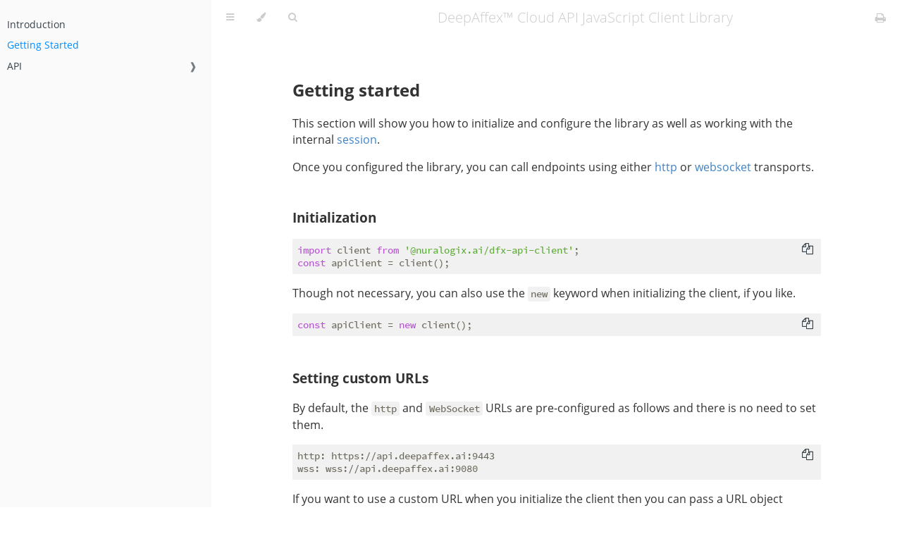

--- FILE ---
content_type: text/html
request_url: https://docs.deepaffex.ai/jsapiclient/GettingStarted/index.html
body_size: 36815
content:
<!DOCTYPE HTML>
<html lang="en" class="sidebar-visible no-js light">
    <head>
        <!-- Book generated using mdBook -->
        <meta charset="UTF-8">
        <title>Getting Started - DeepAffex™ Cloud API JavaScript Client Library</title>
        
        


        <!-- Custom HTML head -->
        


        <meta content="text/html; charset=utf-8" http-equiv="Content-Type">
        <meta name="description" content="">
        <meta name="viewport" content="width=device-width, initial-scale=1">
        <meta name="theme-color" content="#ffffff" />

        
        <link rel="icon" href="../favicon.svg">
        
        
        <link rel="shortcut icon" href="../favicon.png">
        
        <link rel="stylesheet" href="../css/variables.css">
        <link rel="stylesheet" href="../css/general.css">
        <link rel="stylesheet" href="../css/chrome.css">
        <link rel="stylesheet" href="../css/print.css" media="print">

        <!-- Fonts -->
        <link rel="stylesheet" href="../FontAwesome/css/font-awesome.css">
        
        <link rel="stylesheet" href="../fonts/fonts.css">
        

        <!-- Highlight.js Stylesheets -->
        <link rel="stylesheet" href="../highlight.css">
        <link rel="stylesheet" href="../tomorrow-night.css">
        <link rel="stylesheet" href="../ayu-highlight.css">

        <!-- Custom theme stylesheets -->
        

        
    </head>
    <body>
        <!-- Provide site root to javascript -->
        <script type="text/javascript">
            var path_to_root = "../";
            var default_theme = window.matchMedia("(prefers-color-scheme: dark)").matches ? "navy" : "light";
        </script>

        <!-- Work around some values being stored in localStorage wrapped in quotes -->
        <script type="text/javascript">
            try {
                var theme = localStorage.getItem('mdbook-theme');
                var sidebar = localStorage.getItem('mdbook-sidebar');

                if (theme.startsWith('"') && theme.endsWith('"')) {
                    localStorage.setItem('mdbook-theme', theme.slice(1, theme.length - 1));
                }

                if (sidebar.startsWith('"') && sidebar.endsWith('"')) {
                    localStorage.setItem('mdbook-sidebar', sidebar.slice(1, sidebar.length - 1));
                }
            } catch (e) { }
        </script>

        <!-- Set the theme before any content is loaded, prevents flash -->
        <script type="text/javascript">
            var theme;
            try { theme = localStorage.getItem('mdbook-theme'); } catch(e) { }
            if (theme === null || theme === undefined) { theme = default_theme; }
            var html = document.querySelector('html');
            html.classList.remove('no-js')
            html.classList.remove('light')
            html.classList.add(theme);
            html.classList.add('js');
        </script>

        <!-- Hide / unhide sidebar before it is displayed -->
        <script type="text/javascript">
            var html = document.querySelector('html');
            var sidebar = 'hidden';
            if (document.body.clientWidth >= 1080) {
                try { sidebar = localStorage.getItem('mdbook-sidebar'); } catch(e) { }
                sidebar = sidebar || 'visible';
            }
            html.classList.remove('sidebar-visible');
            html.classList.add("sidebar-" + sidebar);
        </script>

        <nav id="sidebar" class="sidebar" aria-label="Table of contents">
            <div class="sidebar-scrollbox">
                <ol class="chapter"><li class="chapter-item "><a href="../index.html">Introduction</a></li><li class="chapter-item expanded "><a href="../GettingStarted/index.html" class="active">Getting Started</a></li><li class="chapter-item "><a href="../API/index.html">API</a><a class="toggle"><div>❱</div></a></li><li><ol class="section"><li class="chapter-item "><a href="../API/http/index.html">HTTP</a><a class="toggle"><div>❱</div></a></li><li><ol class="section"><li class="chapter-item "><a href="../API/http/general/index.html">General</a><a class="toggle"><div>❱</div></a></li><li><ol class="section"><li class="chapter-item "><a href="../API/http/general/interfaces.html">Interfaces</a><a class="toggle"><div>❱</div></a></li><li><ol class="section"><li class="chapter-item "><a href="../API/http/general/interfaces/GeneralListAcceptedMIMETypes200Response.html">GeneralListAcceptedMIMETypes200Response</a></li><li class="chapter-item "><a href="../API/http/general/interfaces/GeneralListAvailableRoles200Response.html">GeneralListAvailableRoles200Response</a></li><li class="chapter-item "><a href="../API/http/general/interfaces/GeneralListAvailableStatuses200Response.html">GeneralListAvailableStatuses200Response</a></li><li class="chapter-item "><a href="../API/http/general/interfaces/GeneralMIMEType.html">GeneralMIMEType</a></li><li class="chapter-item "><a href="../API/http/general/interfaces/GeneralRegions.html">GeneralRegions</a></li><li class="chapter-item "><a href="../API/http/general/interfaces/GeneralRegions200Response.html">GeneralRegions200Response</a></li><li class="chapter-item "><a href="../API/http/general/interfaces/GeneralRoles.html">GeneralRoles</a></li><li class="chapter-item "><a href="../API/http/general/interfaces/GeneralServerStatus.html">GeneralServerStatus</a></li><li class="chapter-item "><a href="../API/http/general/interfaces/GeneralServerStatus200Response.html">GeneralServerStatus200Response</a></li><li class="chapter-item "><a href="../API/http/general/interfaces/GeneralStatus.html">GeneralStatus</a></li><li class="chapter-item "><a href="../API/http/general/interfaces/GeneralVerifyToken.html">GeneralVerifyToken</a></li><li class="chapter-item "><a href="../API/http/general/interfaces/GeneralVerifyToken200Response.html">GeneralVerifyToken200Response</a></li></ol></li></ol></li><li class="chapter-item "><a href="../API/http/users/index.html">Users</a><a class="toggle"><div>❱</div></a></li><li><ol class="section"><li class="chapter-item "><a href="../API/http/users/interfaces.html">Interfaces</a><a class="toggle"><div>❱</div></a></li><li><ol class="section"><li class="chapter-item "><a href="../API/http/users/interfaces/UserAccountInfo200Response.html">UserAccountInfo200Response</a></li><li class="chapter-item "><a href="../API/http/users/interfaces/UserAccountInformation.html">UserAccountInformation</a></li><li class="chapter-item "><a href="../API/http/users/interfaces/UserAccountVerificationCode.html">UserAccountVerificationCode</a></li><li class="chapter-item "><a href="../API/http/users/interfaces/UserAccountVerificationCode200Response.html">UserAccountVerificationCode200Response</a></li><li class="chapter-item "><a href="../API/http/users/interfaces/UserAuthenticated.html">UserAuthenticated</a></li><li class="chapter-item "><a href="../API/http/users/interfaces/UserChangePassword.html">UserChangePassword</a></li><li class="chapter-item "><a href="../API/http/users/interfaces/UserChangePassword200Response.html">UserChangePassword200Response</a></li><li class="chapter-item "><a href="../API/http/users/interfaces/UserChangePasswordRequest.html">UserChangePasswordRequest</a></li><li class="chapter-item "><a href="../API/http/users/interfaces/UserCreate200Response.html">UserCreate200Response</a></li><li class="chapter-item "><a href="../API/http/users/interfaces/UserCreated.html">UserCreated</a></li><li class="chapter-item "><a href="../API/http/users/interfaces/UserCreateRequest.html">UserCreateRequest</a></li><li class="chapter-item "><a href="../API/http/users/interfaces/UserCreateTwoFactorAuthSecret200Response.html">UserCreateTwoFactorAuthSecret200Response</a></li><li class="chapter-item "><a href="../API/http/users/interfaces/UserCreateTwoFactorAuthSecretRequest.html">UserCreateTwoFactorAuthSecretRequest</a></li><li class="chapter-item "><a href="../API/http/users/interfaces/UserDelete200Response.html">UserDelete200Response</a></li><li class="chapter-item "><a href="../API/http/users/interfaces/UserDisableTwoFactorAuthForLoggedInUser.html">UserDisableTwoFactorAuthForLoggedInUser</a></li><li class="chapter-item "><a href="../API/http/users/interfaces/UserDisableTwoFactorAuthForLoggedInUser200Response.html">UserDisableTwoFactorAuthForLoggedInUser200Response</a></li><li class="chapter-item "><a href="../API/http/users/interfaces/UserDisableTwoFactorAuthForSpecifiedUser.html">UserDisableTwoFactorAuthForSpecifiedUser</a></li><li class="chapter-item "><a href="../API/http/users/interfaces/UserDisableTwoFactorAuthForSpecifiedUser200Response.html">UserDisableTwoFactorAuthForSpecifiedUser200Response</a></li><li class="chapter-item "><a href="../API/http/users/interfaces/UserEnableTwoFactorAuthForLoggedInUser.html">UserEnableTwoFactorAuthForLoggedInUser</a></li><li class="chapter-item "><a href="../API/http/users/interfaces/UserEnableTwoFactorAuthForLoggedInUser200Response.html">UserEnableTwoFactorAuthForLoggedInUser200Response</a></li><li class="chapter-item "><a href="../API/http/users/interfaces/UserLogin200Response.html">UserLogin200Response</a></li><li class="chapter-item "><a href="../API/http/users/interfaces/UserLoginRequest.html">UserLoginRequest</a></li><li class="chapter-item "><a href="../API/http/users/interfaces/UserLoginWithPhoneCode.html">UserLoginWithPhoneCode</a></li><li class="chapter-item "><a href="../API/http/users/interfaces/UserLoginWithPhoneCode200Response.html">UserLoginWithPhoneCode200Response</a></li><li class="chapter-item "><a href="../API/http/users/interfaces/UserLoginWithPhoneCodeRequest.html">UserLoginWithPhoneCodeRequest</a></li><li class="chapter-item "><a href="../API/http/users/interfaces/UserLogout.html">UserLogout</a></li><li class="chapter-item "><a href="../API/http/users/interfaces/UserLogout200Response.html">UserLogout200Response</a></li><li class="chapter-item "><a href="../API/http/users/interfaces/UserRemove200Response.html">UserRemove200Response</a></li><li class="chapter-item "><a href="../API/http/users/interfaces/UserRetrieveRole200Response.html">UserRetrieveRole200Response</a></li><li class="chapter-item "><a href="../API/http/users/interfaces/UserRole.html">UserRole</a></li><li class="chapter-item "><a href="../API/http/users/interfaces/UserTwoFactorAuthForLoggedInUserRequest.html">UserTwoFactorAuthForLoggedInUserRequest</a></li><li class="chapter-item "><a href="../API/http/users/interfaces/UserUpdate200Response.html">UserUpdate200Response</a></li><li class="chapter-item "><a href="../API/http/users/interfaces/UserUpdateRequest.html">UserUpdateRequest</a></li><li class="chapter-item "><a href="../API/http/users/interfaces/UserVerify.html">UserVerify</a></li><li class="chapter-item "><a href="../API/http/users/interfaces/UserVerify200Response.html">UserVerify200Response</a></li><li class="chapter-item "><a href="../API/http/users/interfaces/UserVerifyRequest.html">UserVerifyRequest</a></li></ol></li></ol></li><li class="chapter-item "><a href="../API/http/profiles/index.html">Profiles</a><a class="toggle"><div>❱</div></a></li><li><ol class="section"><li class="chapter-item "><a href="../API/http/profiles/interfaces.html">Interfaces</a><a class="toggle"><div>❱</div></a></li><li><ol class="section"><li class="chapter-item "><a href="../API/http/profiles/interfaces/ProfileCreate200Response.html">ProfileCreate200Response</a></li><li class="chapter-item "><a href="../API/http/profiles/interfaces/ProfileCreated.html">ProfileCreated</a></li><li class="chapter-item "><a href="../API/http/profiles/interfaces/ProfileCreateRequest.html">ProfileCreateRequest</a></li><li class="chapter-item "><a href="../API/http/profiles/interfaces/ProfileList.html">ProfileList</a></li><li class="chapter-item "><a href="../API/http/profiles/interfaces/ProfileList200Response.html">ProfileList200Response</a></li><li class="chapter-item "><a href="../API/http/profiles/interfaces/ProfileListByUser200Response.html">ProfileListByUser200Response</a></li><li class="chapter-item "><a href="../API/http/profiles/interfaces/ProfileListByUserRequest.html">ProfileListByUserRequest</a></li><li class="chapter-item "><a href="../API/http/profiles/interfaces/ProfileListRequest.html">ProfileListRequest</a></li><li class="chapter-item "><a href="../API/http/profiles/interfaces/ProfileRemove200Response.html">ProfileRemove200Response</a></li><li class="chapter-item "><a href="../API/http/profiles/interfaces/ProfileRetrieve.html">ProfileRetrieve</a></li><li class="chapter-item "><a href="../API/http/profiles/interfaces/ProfileRetrieve200Response.html">ProfileRetrieve200Response</a></li><li class="chapter-item "><a href="../API/http/profiles/interfaces/ProfileUpdate200Response.html">ProfileUpdate200Response</a></li><li class="chapter-item "><a href="../API/http/profiles/interfaces/ProfileUpdateRequest.html">ProfileUpdateRequest</a></li></ol></li></ol></li><li class="chapter-item "><a href="../API/http/measurements/index.html">Measurements</a><a class="toggle"><div>❱</div></a></li><li><ol class="section"><li class="chapter-item "><a href="../API/http/measurements/interfaces.html">Interfaces</a><a class="toggle"><div>❱</div></a></li><li><ol class="section"><li class="chapter-item "><a href="../API/http/measurements/interfaces/MeasurementAddData.html">MeasurementAddData</a></li><li class="chapter-item "><a href="../API/http/measurements/interfaces/MeasurementAddData200Response.html">MeasurementAddData200Response</a></li><li class="chapter-item "><a href="../API/http/measurements/interfaces/MeasurementAddDataRequest.html">MeasurementAddDataRequest</a></li><li class="chapter-item "><a href="../API/http/measurements/interfaces/MeasurementCreated.html">MeasurementCreated</a></li><li class="chapter-item "><a href="../API/http/measurements/interfaces/MeasurementCreated200Response.html">MeasurementCreated200Response</a></li><li class="chapter-item "><a href="../API/http/measurements/interfaces/MeasurementCreateRequest.html">MeasurementCreateRequest</a></li><li class="chapter-item "><a href="../API/http/measurements/interfaces/MeasurementDelete200Response.html">MeasurementDelete200Response</a></li><li class="chapter-item "><a href="../API/http/measurements/interfaces/MeasurementList.html">MeasurementList</a></li><li class="chapter-item "><a href="../API/http/measurements/interfaces/MeasurementList200Response.html">MeasurementList200Response</a></li><li class="chapter-item "><a href="../API/http/measurements/interfaces/MeasurementListRequest.html">MeasurementListRequest</a></li><li class="chapter-item "><a href="../API/http/measurements/interfaces/MeasurementRetrieve.html">MeasurementRetrieve</a></li><li class="chapter-item "><a href="../API/http/measurements/interfaces/MeasurementRetrieved200Response.html">MeasurementRetrieved200Response</a></li></ol></li></ol></li><li class="chapter-item "><a href="../API/http/organizations/index.html">Organizations</a><a class="toggle"><div>❱</div></a></li><li><ol class="section"><li class="chapter-item "><a href="../API/http/organizations/interfaces.html">Interfaces</a><a class="toggle"><div>❱</div></a></li><li><ol class="section"><li class="chapter-item "><a href="../API/http/organizations/interfaces/OrgCreateUser.html">OrgCreateUser</a></li><li class="chapter-item "><a href="../API/http/organizations/interfaces/OrgCreateUser200Response.html">OrgCreateUser200Response</a></li><li class="chapter-item "><a href="../API/http/organizations/interfaces/OrgCreateUserRequest.html">OrgCreateUserRequest</a></li><li class="chapter-item "><a href="../API/http/organizations/interfaces/OrgDeletePartnerMeasurements200Response.html">OrgDeletePartnerMeasurements200Response</a></li><li class="chapter-item "><a href="../API/http/organizations/interfaces/OrgDeleteSelfMeasurements200Response.html">OrgDeleteSelfMeasurements200Response</a></li><li class="chapter-item "><a href="../API/http/organizations/interfaces/OrgDeleteUser.html">OrgDeleteUser</a></li><li class="chapter-item "><a href="../API/http/organizations/interfaces/OrgDeleteUser200Response.html">OrgDeleteUser200Response</a></li><li class="chapter-item "><a href="../API/http/organizations/interfaces/OrgListProfileRequest.html">OrgListProfileRequest</a></li><li class="chapter-item "><a href="../API/http/organizations/interfaces/OrgListProfiles200Response.html">OrgListProfiles200Response</a></li><li class="chapter-item "><a href="../API/http/organizations/interfaces/OrgLogin.html">OrgLogin</a></li><li class="chapter-item "><a href="../API/http/organizations/interfaces/OrgLogin200Response.html">OrgLogin200Response</a></li><li class="chapter-item "><a href="../API/http/organizations/interfaces/OrgLoginRequest.html">OrgLoginRequest</a></li><li class="chapter-item "><a href="../API/http/organizations/interfaces/OrgLogo.html">OrgLogo</a></li><li class="chapter-item "><a href="../API/http/organizations/interfaces/OrgLogo200Response.html">OrgLogo200Response</a></li><li class="chapter-item "><a href="../API/http/organizations/interfaces/OrgMeasurementInfo.html">OrgMeasurementInfo</a></li><li class="chapter-item "><a href="../API/http/organizations/interfaces/OrgMeasurementsRequest.html">OrgMeasurementsRequest</a></li><li class="chapter-item "><a href="../API/http/organizations/interfaces/OrgProfile.html">OrgProfile</a></li><li class="chapter-item "><a href="../API/http/organizations/interfaces/OrgRegisteredLicense.html">OrgRegisteredLicense</a></li><li class="chapter-item "><a href="../API/http/organizations/interfaces/OrgRegisterLicense200Response.html">OrgRegisterLicense200Response</a></li><li class="chapter-item "><a href="../API/http/organizations/interfaces/OrgRegisterLicenseRequest.html">OrgRegisterLicenseRequest</a></li><li class="chapter-item "><a href="../API/http/organizations/interfaces/OrgRetrieveInformation.html">OrgRetrieveInformation</a></li><li class="chapter-item "><a href="../API/http/organizations/interfaces/OrgRetrieveInformation200Response.html">OrgRetrieveInformation200Response</a></li><li class="chapter-item "><a href="../API/http/organizations/interfaces/OrgRetrieveMeasurement200Response.html">OrgRetrieveMeasurement200Response</a></li><li class="chapter-item "><a href="../API/http/organizations/interfaces/OrgRetrieveProfile200Response.html">OrgRetrieveProfile200Response</a></li><li class="chapter-item "><a href="../API/http/organizations/interfaces/OrgRetrieveUser200Response.html">OrgRetrieveUser200Response</a></li><li class="chapter-item "><a href="../API/http/organizations/interfaces/OrgUnregisterLicense200Response.html">OrgUnregisterLicense200Response</a></li><li class="chapter-item "><a href="../API/http/organizations/interfaces/OrgUpdateProfile200Response.html">OrgUpdateProfile200Response</a></li><li class="chapter-item "><a href="../API/http/organizations/interfaces/OrgUpdateProfileRequest.html">OrgUpdateProfileRequest</a></li><li class="chapter-item "><a href="../API/http/organizations/interfaces/OrgUpdateUser.html">OrgUpdateUser</a></li><li class="chapter-item "><a href="../API/http/organizations/interfaces/OrgUpdateUser200Response.html">OrgUpdateUser200Response</a></li><li class="chapter-item "><a href="../API/http/organizations/interfaces/OrgUpdateUserRequest.html">OrgUpdateUserRequest</a></li><li class="chapter-item "><a href="../API/http/organizations/interfaces/OrgUser.html">OrgUser</a></li><li class="chapter-item "><a href="../API/http/organizations/interfaces/OrgUserProfile.html">OrgUserProfile</a></li><li class="chapter-item "><a href="../API/http/organizations/interfaces/OrgUsersRequest.html">OrgUsersRequest</a></li></ol></li></ol></li><li class="chapter-item "><a href="../API/http/studies/index.html">Studies</a><a class="toggle"><div>❱</div></a></li><li><ol class="section"><li class="chapter-item "><a href="../API/http/studies/interfaces.html">Interfaces</a><a class="toggle"><div>❱</div></a></li><li><ol class="section"><li class="chapter-item "><a href="../API/http/studies/interfaces/StudySdkConfigData.html">StudySdkConfigData</a></li><li class="chapter-item "><a href="../API/http/studies/interfaces/Study.html">Study</a></li><li class="chapter-item "><a href="../API/http/studies/interfaces/StudyCreate.html">StudyCreate</a></li><li class="chapter-item "><a href="../API/http/studies/interfaces/StudyCreate200Response.html">StudyCreate200Response</a></li><li class="chapter-item "><a href="../API/http/studies/interfaces/StudyCreateRequest.html">StudyCreateRequest</a></li><li class="chapter-item "><a href="../API/http/studies/interfaces/StudyDelete.html">StudyDelete</a></li><li class="chapter-item "><a href="../API/http/studies/interfaces/StudyDelete200Response.html">StudyDelete200Response</a></li><li class="chapter-item "><a href="../API/http/studies/interfaces/StudyDeleteMeasurements200Response.html">StudyDeleteMeasurements200Response</a></li><li class="chapter-item "><a href="../API/http/studies/interfaces/StudyList200Response.html">StudyList200Response</a></li><li class="chapter-item "><a href="../API/http/studies/interfaces/StudyRetrieve.html">StudyRetrieve</a></li><li class="chapter-item "><a href="../API/http/studies/interfaces/StudyRetrieve200Response.html">StudyRetrieve200Response</a></li><li class="chapter-item "><a href="../API/http/studies/interfaces/StudyRetrieveSdkConfigDataRequest.html">StudyRetrieveSdkConfigDataRequest</a></li><li class="chapter-item "><a href="../API/http/studies/interfaces/StudySdkConfigData200Response.html">StudySdkConfigData200Response</a></li><li class="chapter-item "><a href="../API/http/studies/interfaces/StudyTemplate.html">StudyTemplate</a></li><li class="chapter-item "><a href="../API/http/studies/interfaces/StudyTemplateRequest.html">StudyTemplateRequest</a></li><li class="chapter-item "><a href="../API/http/studies/interfaces/StudyTemplates200Response.html">StudyTemplates200Response</a></li><li class="chapter-item "><a href="../API/http/studies/interfaces/StudyType.html">StudyType</a></li><li class="chapter-item "><a href="../API/http/studies/interfaces/StudyTypes200Response.html">StudyTypes200Response</a></li><li class="chapter-item "><a href="../API/http/studies/interfaces/StudyUpdate.html">StudyUpdate</a></li><li class="chapter-item "><a href="../API/http/studies/interfaces/StudyUpdate200Response.html">StudyUpdate200Response</a></li><li class="chapter-item "><a href="../API/http/studies/interfaces/StudyUpdateRequest.html">StudyUpdateRequest</a></li></ol></li></ol></li><li class="chapter-item "><a href="../API/http/devices/index.html">Devices</a><a class="toggle"><div>❱</div></a></li><li><ol class="section"><li class="chapter-item "><a href="../API/http/devices/interfaces.html">Interfaces</a><a class="toggle"><div>❱</div></a></li><li><ol class="section"><li class="chapter-item "><a href="../API/http/devices/interfaces/DeviceCreated.html">DeviceCreated</a></li><li class="chapter-item "><a href="../API/http/devices/interfaces/DeviceCreated200Response.html">DeviceCreated200Response</a></li><li class="chapter-item "><a href="../API/http/devices/interfaces/DeviceCreateRequest.html">DeviceCreateRequest</a></li><li class="chapter-item "><a href="../API/http/devices/interfaces/DeviceDeleted200Response.html">DeviceDeleted200Response</a></li><li class="chapter-item "><a href="../API/http/devices/interfaces/DeviceDeleteMeasurements200Response.html">DeviceDeleteMeasurements200Response</a></li><li class="chapter-item "><a href="../API/http/devices/interfaces/DeviceLicense.html">DeviceLicense</a></li><li class="chapter-item "><a href="../API/http/devices/interfaces/DeviceList200Response.html">DeviceList200Response</a></li><li class="chapter-item "><a href="../API/http/devices/interfaces/DeviceListRequest.html">DeviceListRequest</a></li><li class="chapter-item "><a href="../API/http/devices/interfaces/DeviceRetrieve.html">DeviceRetrieve</a></li><li class="chapter-item "><a href="../API/http/devices/interfaces/DeviceRetrieve200Response.html">DeviceRetrieve200Response</a></li><li class="chapter-item "><a href="../API/http/devices/interfaces/DeviceRetrieveLicenseId200Response.html">DeviceRetrieveLicenseId200Response</a></li><li class="chapter-item "><a href="../API/http/devices/interfaces/DeviceType.html">DeviceType</a></li><li class="chapter-item "><a href="../API/http/devices/interfaces/DeviceTypes200Response.html">DeviceTypes200Response</a></li><li class="chapter-item "><a href="../API/http/devices/interfaces/DeviceUpdated200Response.html">DeviceUpdated200Response</a></li><li class="chapter-item "><a href="../API/http/devices/interfaces/DeviceUpdateRequest.html">DeviceUpdateRequest</a></li><li class="chapter-item "><a href="../API/http/devices/interfaces/Device.html">Device</a></li></ol></li></ol></li><li class="chapter-item "><a href="../API/http/licenses/index.html">Licenses</a><a class="toggle"><div>❱</div></a></li><li><ol class="section"><li class="chapter-item "><a href="../API/http/licenses/interfaces.html">Interfaces</a><a class="toggle"><div>❱</div></a></li><li><ol class="section"><li class="chapter-item "><a href="../API/http/licenses/interfaces/License.html">License</a></li><li class="chapter-item "><a href="../API/http/licenses/interfaces/LicensesList200Response.html">LicensesList200Response</a></li></ol></li></ol></li><li class="chapter-item "><a href="../API/http/auths/index.html">Auths</a><a class="toggle"><div>❱</div></a></li><li><ol class="section"><li class="chapter-item "><a href="../API/http/auths/interfaces.html">Interfaces</a><a class="toggle"><div>❱</div></a></li><li><ol class="section"><li class="chapter-item "><a href="../API/http/auths/interfaces/AuthLoginCodeRequest.html">AuthLoginCodeRequest</a></li><li class="chapter-item "><a href="../API/http/auths/interfaces/AuthLoginCodeSent.html">AuthLoginCodeSent</a></li><li class="chapter-item "><a href="../API/http/auths/interfaces/AuthLoginCodeSent200Response.html">AuthLoginCodeSent200Response</a></li><li class="chapter-item "><a href="../API/http/auths/interfaces/AuthRenewToken.html">AuthRenewToken</a></li><li class="chapter-item "><a href="../API/http/auths/interfaces/AuthRenewToken200Response.html">AuthRenewToken200Response</a></li><li class="chapter-item "><a href="../API/http/auths/interfaces/AuthRenewTokenRequest.html">AuthRenewTokenRequest</a></li><li class="chapter-item "><a href="../API/http/auths/interfaces/AuthResetPasswordLink.html">AuthResetPasswordLink</a></li><li class="chapter-item "><a href="../API/http/auths/interfaces/AuthResetPasswordLink200Response.html">AuthResetPasswordLink200Response</a></li><li class="chapter-item "><a href="../API/http/auths/interfaces/AuthResetPasswordLinkRequest.html">AuthResetPasswordLinkRequest</a></li></ol></li></ol></li></ol></li><li class="chapter-item "><a href="../API/websocket/index.html">WebSocket</a><a class="toggle"><div>❱</div></a></li><li><ol class="section"><li class="chapter-item "><a href="../API/websocket/events.html">Events</a></li><li class="chapter-item "><a href="../API/websocket/methods.html">Methods</a></li></ol></li><li class="chapter-item "><a href="../API/interfaces/index.html">Interfaces</a><a class="toggle"><div>❱</div></a></li><li><ol class="section"><li class="chapter-item "><a href="../API/interfaces/ISession.html">ISession</a></li><li class="chapter-item "><a href="../API/interfaces/IUrl.html">IUrl</a></li><li class="chapter-item "><a href="../API/interfaces/ErrorResponse.html">ErrorResponse</a></li></ol></li></ol></li></ol>
            </div>
            <div id="sidebar-resize-handle" class="sidebar-resize-handle"></div>
        </nav>

        <div id="page-wrapper" class="page-wrapper">

            <div class="page">
                
                <div id="menu-bar-hover-placeholder"></div>
                <div id="menu-bar" class="menu-bar sticky bordered">
                    <div class="left-buttons">
                        <button id="sidebar-toggle" class="icon-button" type="button" title="Toggle Table of Contents" aria-label="Toggle Table of Contents" aria-controls="sidebar">
                            <i class="fa fa-bars"></i>
                        </button>
                        <button id="theme-toggle" class="icon-button" type="button" title="Change theme" aria-label="Change theme" aria-haspopup="true" aria-expanded="false" aria-controls="theme-list">
                            <i class="fa fa-paint-brush"></i>
                        </button>
                        <ul id="theme-list" class="theme-popup" aria-label="Themes" role="menu">
                            <li role="none"><button role="menuitem" class="theme" id="light">Light (default)</button></li>
                            <li role="none"><button role="menuitem" class="theme" id="rust">Rust</button></li>
                            <li role="none"><button role="menuitem" class="theme" id="coal">Coal</button></li>
                            <li role="none"><button role="menuitem" class="theme" id="navy">Navy</button></li>
                            <li role="none"><button role="menuitem" class="theme" id="ayu">Ayu</button></li>
                        </ul>
                        
                        <button id="search-toggle" class="icon-button" type="button" title="Search. (Shortkey: s)" aria-label="Toggle Searchbar" aria-expanded="false" aria-keyshortcuts="S" aria-controls="searchbar">
                            <i class="fa fa-search"></i>
                        </button>
                        
                    </div>

                    <h1 class="menu-title">DeepAffex™ Cloud API JavaScript Client Library</h1>

                    <div class="right-buttons">
                        <a href="../print.html" title="Print this book" aria-label="Print this book">
                            <i id="print-button" class="fa fa-print"></i>
                        </a>
                        
                    </div>
                </div>

                
                <div id="search-wrapper" class="hidden">
                    <form id="searchbar-outer" class="searchbar-outer">
                        <input type="search" name="search" id="searchbar" name="searchbar" placeholder="Search this book ..." aria-controls="searchresults-outer" aria-describedby="searchresults-header">
                    </form>
                    <div id="searchresults-outer" class="searchresults-outer hidden">
                        <div id="searchresults-header" class="searchresults-header"></div>
                        <ul id="searchresults">
                        </ul>
                    </div>
                </div>
                

                <!-- Apply ARIA attributes after the sidebar and the sidebar toggle button are added to the DOM -->
                <script type="text/javascript">
                    document.getElementById('sidebar-toggle').setAttribute('aria-expanded', sidebar === 'visible');
                    document.getElementById('sidebar').setAttribute('aria-hidden', sidebar !== 'visible');
                    Array.from(document.querySelectorAll('#sidebar a')).forEach(function(link) {
                        link.setAttribute('tabIndex', sidebar === 'visible' ? 0 : -1);
                    });
                </script>

                <div id="content" class="content">
                    <main>
                        <h2><a class="header" href="#getting-started" id="getting-started">Getting started</a></h2>
<p>This section will show you how to initialize and configure the library as well as working with the internal <a href="#session">session</a>.</p>
<p>Once you configured the library, you can call endpoints using either <a href="../API/http/index.html">http</a> or <a href="../API/websocket/index.html">websocket</a> transports.</p>
<h3><a class="header" href="#initialization" id="initialization">Initialization</a></h3>
<pre><code class="language-js">import client from '@nuralogix.ai/dfx-api-client';
const apiClient = client();
</code></pre>
<p>Though not necessary, you can also use the <code>new</code> keyword when initializing the client, if you like.</p>
<pre><code class="language-js">const apiClient = new client();
</code></pre>
<h3><a class="header" href="#setting-custom-urls" id="setting-custom-urls">Setting custom URLs</a></h3>
<p>By default, the <code>http</code> and <code>WebSocket</code> URLs are pre-configured as follows and there is no need to set them.</p>
<pre><code>http: https://api.deepaffex.ai:9443
wss: wss://api.deepaffex.ai:9080
</code></pre>
<p>If you want to use a custom URL when you initialize the client
then you can pass a URL object &lt;<a href="../API/interfaces/IUrl.html"><code>IUrl</code></a>&gt; as follows:</p>
<pre><code class="language-js">const apiClient = client({
    url: {
        http: new URL('https://api.deepaffex.cn:9443'),
        wss: new URL('wss://api.deepaffex.cn:9080')
    }
});
</code></pre>
<p>If you want to use a custom URL after you initialized the client
then you can pass a URL object &lt;<a href="../API/interfaces/IUrl.html"><code>IUrl</code></a>&gt; as follows:</p>
<pre><code class="language-js">const apiClient = client();
apiClient.url = {
  http: new URL('https://api.deepaffex.cn:9443'),
  wss: new URL('wss://api.deepaffex.cn:9080')
}
</code></pre>
<h3><a class="header" href="#session" id="session">Session</a></h3>
<p>The library keeps an internal session &lt;<a href="../API/interfaces/ISession.html"><code>ISession</code></a>&gt; object and populates/clears some
properties when different endpoints are called.</p>
<p>For example when <code>http.organizations.registerLicense</code> method is called
then the <code>deviceToken</code> and <code>deviceRefreshToken</code> are set
or when <code>http.users.login</code> is called then <code>userToken</code> and <code>userRefreshToken</code> are set.</p>
<p>If you want to manually set any of these properties, then you can do as follow:</p>
<pre><code class="language-js">const apiClient = client();
apiClient.session = { deviceToken: 'your-device-token'};
</code></pre>
<p>and the library will only update that single property keeping the other properties previously set intact.</p>
<p>You can also set multiple properties all at once. This is useful when you already</p>
<p>have this information stored in another location such as <code>localStorage</code> and want to load</p>
<p>them without making network calls:</p>
<pre><code class="language-js">const apiClient = client();
apiClient.session = { deviceToken: 'your-device-token', userToken: 'your-user-token' };
</code></pre>

                    </main>

                    <nav class="nav-wrapper" aria-label="Page navigation">
                        <!-- Mobile navigation buttons -->
                        
                            <a rel="prev" href="../index.html" class="mobile-nav-chapters previous" title="Previous chapter" aria-label="Previous chapter" aria-keyshortcuts="Left">
                                <i class="fa fa-angle-left"></i>
                            </a>
                        

                        
                            <a rel="next" href="../API/index.html" class="mobile-nav-chapters next" title="Next chapter" aria-label="Next chapter" aria-keyshortcuts="Right">
                                <i class="fa fa-angle-right"></i>
                            </a>
                        

                        <div style="clear: both"></div>
                    </nav>
                </div>
            </div>

            <nav class="nav-wide-wrapper" aria-label="Page navigation">
                
                    <a rel="prev" href="../index.html" class="nav-chapters previous" title="Previous chapter" aria-label="Previous chapter" aria-keyshortcuts="Left">
                        <i class="fa fa-angle-left"></i>
                    </a>
                

                
                    <a rel="next" href="../API/index.html" class="nav-chapters next" title="Next chapter" aria-label="Next chapter" aria-keyshortcuts="Right">
                        <i class="fa fa-angle-right"></i>
                    </a>
                
            </nav>

        </div>

        

        

        

        
        <script type="text/javascript">
            window.playground_copyable = true;
        </script>
        

        

        
        <script src="../elasticlunr.min.js" type="text/javascript" charset="utf-8"></script>
        <script src="../mark.min.js" type="text/javascript" charset="utf-8"></script>
        <script src="../searcher.js" type="text/javascript" charset="utf-8"></script>
        

        <script src="../clipboard.min.js" type="text/javascript" charset="utf-8"></script>
        <script src="../highlight.js" type="text/javascript" charset="utf-8"></script>
        <script src="../book.js" type="text/javascript" charset="utf-8"></script>

        <!-- Custom JS scripts -->
        

        

    </body>
</html>


--- FILE ---
content_type: text/css
request_url: https://docs.deepaffex.ai/jsapiclient/fonts/fonts.css
body_size: 3340
content:
/* Open Sans is licensed under the Apache License, Version 2.0. See http://www.apache.org/licenses/LICENSE-2.0 */
/* Source Code Pro is under the Open Font License. See https://scripts.sil.org/cms/scripts/page.php?site_id=nrsi&id=OFL */

/* open-sans-300 - latin_vietnamese_latin-ext_greek-ext_greek_cyrillic-ext_cyrillic */
@font-face {
  font-family: 'Open Sans';
  font-style: normal;
  font-weight: 300;
  src: local('Open Sans Light'), local('OpenSans-Light'),
       url('open-sans-v17-all-charsets-300.woff2') format('woff2');
}

/* open-sans-300italic - latin_vietnamese_latin-ext_greek-ext_greek_cyrillic-ext_cyrillic */
@font-face {
  font-family: 'Open Sans';
  font-style: italic;
  font-weight: 300;
  src: local('Open Sans Light Italic'), local('OpenSans-LightItalic'),
       url('open-sans-v17-all-charsets-300italic.woff2') format('woff2');
}

/* open-sans-regular - latin_vietnamese_latin-ext_greek-ext_greek_cyrillic-ext_cyrillic */
@font-face {
  font-family: 'Open Sans';
  font-style: normal;
  font-weight: 400;
  src: local('Open Sans Regular'), local('OpenSans-Regular'),
       url('open-sans-v17-all-charsets-regular.woff2') format('woff2');
}

/* open-sans-italic - latin_vietnamese_latin-ext_greek-ext_greek_cyrillic-ext_cyrillic */
@font-face {
  font-family: 'Open Sans';
  font-style: italic;
  font-weight: 400;
  src: local('Open Sans Italic'), local('OpenSans-Italic'),
       url('open-sans-v17-all-charsets-italic.woff2') format('woff2');
}

/* open-sans-600 - latin_vietnamese_latin-ext_greek-ext_greek_cyrillic-ext_cyrillic */
@font-face {
  font-family: 'Open Sans';
  font-style: normal;
  font-weight: 600;
  src: local('Open Sans SemiBold'), local('OpenSans-SemiBold'),
       url('open-sans-v17-all-charsets-600.woff2') format('woff2');
}

/* open-sans-600italic - latin_vietnamese_latin-ext_greek-ext_greek_cyrillic-ext_cyrillic */
@font-face {
  font-family: 'Open Sans';
  font-style: italic;
  font-weight: 600;
  src: local('Open Sans SemiBold Italic'), local('OpenSans-SemiBoldItalic'),
       url('open-sans-v17-all-charsets-600italic.woff2') format('woff2');
}

/* open-sans-700 - latin_vietnamese_latin-ext_greek-ext_greek_cyrillic-ext_cyrillic */
@font-face {
  font-family: 'Open Sans';
  font-style: normal;
  font-weight: 700;
  src: local('Open Sans Bold'), local('OpenSans-Bold'),
       url('open-sans-v17-all-charsets-700.woff2') format('woff2');
}

/* open-sans-700italic - latin_vietnamese_latin-ext_greek-ext_greek_cyrillic-ext_cyrillic */
@font-face {
  font-family: 'Open Sans';
  font-style: italic;
  font-weight: 700;
  src: local('Open Sans Bold Italic'), local('OpenSans-BoldItalic'),
       url('open-sans-v17-all-charsets-700italic.woff2') format('woff2');
}

/* open-sans-800 - latin_vietnamese_latin-ext_greek-ext_greek_cyrillic-ext_cyrillic */
@font-face {
  font-family: 'Open Sans';
  font-style: normal;
  font-weight: 800;
  src: local('Open Sans ExtraBold'), local('OpenSans-ExtraBold'),
       url('open-sans-v17-all-charsets-800.woff2') format('woff2');
}

/* open-sans-800italic - latin_vietnamese_latin-ext_greek-ext_greek_cyrillic-ext_cyrillic */
@font-face {
  font-family: 'Open Sans';
  font-style: italic;
  font-weight: 800;
  src: local('Open Sans ExtraBold Italic'), local('OpenSans-ExtraBoldItalic'),
       url('open-sans-v17-all-charsets-800italic.woff2') format('woff2');
}

/* source-code-pro-500 - latin_vietnamese_latin-ext_greek_cyrillic-ext_cyrillic */
@font-face {
  font-family: 'Source Code Pro';
  font-style: normal;
  font-weight: 500;
  src: local('Source Code Pro Medium'), local('SourceCodePro-Medium'),
       url('source-code-pro-v11-all-charsets-500.woff2') format('woff2');
}


--- FILE ---
content_type: text/javascript
request_url: https://docs.deepaffex.ai/jsapiclient/searcher.js
body_size: 17780
content:
"use strict";
window.search = window.search || {};
(function search(search) {
    // Search functionality
    //
    // You can use !hasFocus() to prevent keyhandling in your key
    // event handlers while the user is typing their search.

    if (!Mark || !elasticlunr) {
        return;
    }

    //IE 11 Compatibility from https://developer.mozilla.org/en-US/docs/Web/JavaScript/Reference/Global_Objects/String/startsWith
    if (!String.prototype.startsWith) {
        String.prototype.startsWith = function(search, pos) {
            return this.substr(!pos || pos < 0 ? 0 : +pos, search.length) === search;
        };
    }

    var search_wrap = document.getElementById('search-wrapper'),
        searchbar = document.getElementById('searchbar'),
        searchbar_outer = document.getElementById('searchbar-outer'),
        searchresults = document.getElementById('searchresults'),
        searchresults_outer = document.getElementById('searchresults-outer'),
        searchresults_header = document.getElementById('searchresults-header'),
        searchicon = document.getElementById('search-toggle'),
        content = document.getElementById('content'),

        searchindex = null,
        doc_urls = [],
        results_options = {
            teaser_word_count: 30,
            limit_results: 30,
        },
        search_options = {
            bool: "AND",
            expand: true,
            fields: {
                title: {boost: 1},
                body: {boost: 1},
                breadcrumbs: {boost: 0}
            }
        },
        mark_exclude = [],
        marker = new Mark(content),
        current_searchterm = "",
        URL_SEARCH_PARAM = 'search',
        URL_MARK_PARAM = 'highlight',
        teaser_count = 0,

        SEARCH_HOTKEY_KEYCODE = 83,
        ESCAPE_KEYCODE = 27,
        DOWN_KEYCODE = 40,
        UP_KEYCODE = 38,
        SELECT_KEYCODE = 13;

    function hasFocus() {
        return searchbar === document.activeElement;
    }

    function removeChildren(elem) {
        while (elem.firstChild) {
            elem.removeChild(elem.firstChild);
        }
    }

    // Helper to parse a url into its building blocks.
    function parseURL(url) {
        var a =  document.createElement('a');
        a.href = url;
        return {
            source: url,
            protocol: a.protocol.replace(':',''),
            host: a.hostname,
            port: a.port,
            params: (function(){
                var ret = {};
                var seg = a.search.replace(/^\?/,'').split('&');
                var len = seg.length, i = 0, s;
                for (;i<len;i++) {
                    if (!seg[i]) { continue; }
                    s = seg[i].split('=');
                    ret[s[0]] = s[1];
                }
                return ret;
            })(),
            file: (a.pathname.match(/\/([^/?#]+)$/i) || [,''])[1],
            hash: a.hash.replace('#',''),
            path: a.pathname.replace(/^([^/])/,'/$1')
        };
    }
    
    // Helper to recreate a url string from its building blocks.
    function renderURL(urlobject) {
        var url = urlobject.protocol + "://" + urlobject.host;
        if (urlobject.port != "") {
            url += ":" + urlobject.port;
        }
        url += urlobject.path;
        var joiner = "?";
        for(var prop in urlobject.params) {
            if(urlobject.params.hasOwnProperty(prop)) {
                url += joiner + prop + "=" + urlobject.params[prop];
                joiner = "&";
            }
        }
        if (urlobject.hash != "") {
            url += "#" + urlobject.hash;
        }
        return url;
    }
    
    // Helper to escape html special chars for displaying the teasers
    var escapeHTML = (function() {
        var MAP = {
            '&': '&amp;',
            '<': '&lt;',
            '>': '&gt;',
            '"': '&#34;',
            "'": '&#39;'
        };
        var repl = function(c) { return MAP[c]; };
        return function(s) {
            return s.replace(/[&<>'"]/g, repl);
        };
    })();
    
    function formatSearchMetric(count, searchterm) {
        if (count == 1) {
            return count + " search result for '" + searchterm + "':";
        } else if (count == 0) {
            return "No search results for '" + searchterm + "'.";
        } else {
            return count + " search results for '" + searchterm + "':";
        }
    }
    
    function formatSearchResult(result, searchterms) {
        var teaser = makeTeaser(escapeHTML(result.doc.body), searchterms);
        teaser_count++;

        // The ?URL_MARK_PARAM= parameter belongs inbetween the page and the #heading-anchor
        var url = doc_urls[result.ref].split("#");
        if (url.length == 1) { // no anchor found
            url.push("");
        }

        return '<a href="' + path_to_root + url[0] + '?' + URL_MARK_PARAM + '=' + searchterms + '#' + url[1]
            + '" aria-details="teaser_' + teaser_count + '">' + result.doc.breadcrumbs + '</a>'
            + '<span class="teaser" id="teaser_' + teaser_count + '" aria-label="Search Result Teaser">' 
            + teaser + '</span>';
    }
    
    function makeTeaser(body, searchterms) {
        // The strategy is as follows:
        // First, assign a value to each word in the document:
        //  Words that correspond to search terms (stemmer aware): 40
        //  Normal words: 2
        //  First word in a sentence: 8
        // Then use a sliding window with a constant number of words and count the
        // sum of the values of the words within the window. Then use the window that got the
        // maximum sum. If there are multiple maximas, then get the last one.
        // Enclose the terms in <em>.
        var stemmed_searchterms = searchterms.map(function(w) {
            return elasticlunr.stemmer(w.toLowerCase());
        });
        var searchterm_weight = 40;
        var weighted = []; // contains elements of ["word", weight, index_in_document]
        // split in sentences, then words
        var sentences = body.toLowerCase().split('. ');
        var index = 0;
        var value = 0;
        var searchterm_found = false;
        for (var sentenceindex in sentences) {
            var words = sentences[sentenceindex].split(' ');
            value = 8;
            for (var wordindex in words) {
                var word = words[wordindex];
                if (word.length > 0) {
                    for (var searchtermindex in stemmed_searchterms) {
                        if (elasticlunr.stemmer(word).startsWith(stemmed_searchterms[searchtermindex])) {
                            value = searchterm_weight;
                            searchterm_found = true;
                        }
                    };
                    weighted.push([word, value, index]);
                    value = 2;
                }
                index += word.length;
                index += 1; // ' ' or '.' if last word in sentence
            };
            index += 1; // because we split at a two-char boundary '. '
        };

        if (weighted.length == 0) {
            return body;
        }

        var window_weight = [];
        var window_size = Math.min(weighted.length, results_options.teaser_word_count);

        var cur_sum = 0;
        for (var wordindex = 0; wordindex < window_size; wordindex++) {
            cur_sum += weighted[wordindex][1];
        };
        window_weight.push(cur_sum);
        for (var wordindex = 0; wordindex < weighted.length - window_size; wordindex++) {
            cur_sum -= weighted[wordindex][1];
            cur_sum += weighted[wordindex + window_size][1];
            window_weight.push(cur_sum);
        };

        if (searchterm_found) {
            var max_sum = 0;
            var max_sum_window_index = 0;
            // backwards
            for (var i = window_weight.length - 1; i >= 0; i--) {
                if (window_weight[i] > max_sum) {
                    max_sum = window_weight[i];
                    max_sum_window_index = i;
                }
            };
        } else {
            max_sum_window_index = 0;
        }

        // add <em/> around searchterms
        var teaser_split = [];
        var index = weighted[max_sum_window_index][2];
        for (var i = max_sum_window_index; i < max_sum_window_index+window_size; i++) {
            var word = weighted[i];
            if (index < word[2]) {
                // missing text from index to start of `word`
                teaser_split.push(body.substring(index, word[2]));
                index = word[2];
            }
            if (word[1] == searchterm_weight) {
                teaser_split.push("<em>")
            }
            index = word[2] + word[0].length;
            teaser_split.push(body.substring(word[2], index));
            if (word[1] == searchterm_weight) {
                teaser_split.push("</em>")
            }
        };

        return teaser_split.join('');
    }

    function init(config) {
        results_options = config.results_options;
        search_options = config.search_options;
        searchbar_outer = config.searchbar_outer;
        doc_urls = config.doc_urls;
        searchindex = elasticlunr.Index.load(config.index);

        // Set up events
        searchicon.addEventListener('click', function(e) { searchIconClickHandler(); }, false);
        searchbar.addEventListener('keyup', function(e) { searchbarKeyUpHandler(); }, false);
        document.addEventListener('keydown', function(e) { globalKeyHandler(e); }, false);
        // If the user uses the browser buttons, do the same as if a reload happened
        window.onpopstate = function(e) { doSearchOrMarkFromUrl(); };
        // Suppress "submit" events so the page doesn't reload when the user presses Enter
        document.addEventListener('submit', function(e) { e.preventDefault(); }, false);

        // If reloaded, do the search or mark again, depending on the current url parameters
        doSearchOrMarkFromUrl();
    }
    
    function unfocusSearchbar() {
        // hacky, but just focusing a div only works once
        var tmp = document.createElement('input');
        tmp.setAttribute('style', 'position: absolute; opacity: 0;');
        searchicon.appendChild(tmp);
        tmp.focus();
        tmp.remove();
    }
    
    // On reload or browser history backwards/forwards events, parse the url and do search or mark
    function doSearchOrMarkFromUrl() {
        // Check current URL for search request
        var url = parseURL(window.location.href);
        if (url.params.hasOwnProperty(URL_SEARCH_PARAM)
            && url.params[URL_SEARCH_PARAM] != "") {
            showSearch(true);
            searchbar.value = decodeURIComponent(
                (url.params[URL_SEARCH_PARAM]+'').replace(/\+/g, '%20'));
            searchbarKeyUpHandler(); // -> doSearch()
        } else {
            showSearch(false);
        }

        if (url.params.hasOwnProperty(URL_MARK_PARAM)) {
            var words = url.params[URL_MARK_PARAM].split(' ');
            marker.mark(words, {
                exclude: mark_exclude
            });

            var markers = document.querySelectorAll("mark");
            function hide() {
                for (var i = 0; i < markers.length; i++) {
                    markers[i].classList.add("fade-out");
                    window.setTimeout(function(e) { marker.unmark(); }, 300);
                }
            }
            for (var i = 0; i < markers.length; i++) {
                markers[i].addEventListener('click', hide);
            }
        }
    }
    
    // Eventhandler for keyevents on `document`
    function globalKeyHandler(e) {
        if (e.altKey || e.ctrlKey || e.metaKey || e.shiftKey || e.target.type === 'textarea' || e.target.type === 'text') { return; }

        if (e.keyCode === ESCAPE_KEYCODE) {
            e.preventDefault();
            searchbar.classList.remove("active");
            setSearchUrlParameters("",
                (searchbar.value.trim() !== "") ? "push" : "replace");
            if (hasFocus()) {
                unfocusSearchbar();
            }
            showSearch(false);
            marker.unmark();
        } else if (!hasFocus() && e.keyCode === SEARCH_HOTKEY_KEYCODE) {
            e.preventDefault();
            showSearch(true);
            window.scrollTo(0, 0);
            searchbar.select();
        } else if (hasFocus() && e.keyCode === DOWN_KEYCODE) {
            e.preventDefault();
            unfocusSearchbar();
            searchresults.firstElementChild.classList.add("focus");
        } else if (!hasFocus() && (e.keyCode === DOWN_KEYCODE
                                || e.keyCode === UP_KEYCODE
                                || e.keyCode === SELECT_KEYCODE)) {
            // not `:focus` because browser does annoying scrolling
            var focused = searchresults.querySelector("li.focus");
            if (!focused) return;
            e.preventDefault();
            if (e.keyCode === DOWN_KEYCODE) {
                var next = focused.nextElementSibling;
                if (next) {
                    focused.classList.remove("focus");
                    next.classList.add("focus");
                }
            } else if (e.keyCode === UP_KEYCODE) {
                focused.classList.remove("focus");
                var prev = focused.previousElementSibling;
                if (prev) {
                    prev.classList.add("focus");
                } else {
                    searchbar.select();
                }
            } else { // SELECT_KEYCODE
                window.location.assign(focused.querySelector('a'));
            }
        }
    }
    
    function showSearch(yes) {
        if (yes) {
            search_wrap.classList.remove('hidden');
            searchicon.setAttribute('aria-expanded', 'true');
        } else {
            search_wrap.classList.add('hidden');
            searchicon.setAttribute('aria-expanded', 'false');
            var results = searchresults.children;
            for (var i = 0; i < results.length; i++) {
                results[i].classList.remove("focus");
            }
        }
    }

    function showResults(yes) {
        if (yes) {
            searchresults_outer.classList.remove('hidden');
        } else {
            searchresults_outer.classList.add('hidden');
        }
    }

    // Eventhandler for search icon
    function searchIconClickHandler() {
        if (search_wrap.classList.contains('hidden')) {
            showSearch(true);
            window.scrollTo(0, 0);
            searchbar.select();
        } else {
            showSearch(false);
        }
    }
    
    // Eventhandler for keyevents while the searchbar is focused
    function searchbarKeyUpHandler() {
        var searchterm = searchbar.value.trim();
        if (searchterm != "") {
            searchbar.classList.add("active");
            doSearch(searchterm);
        } else {
            searchbar.classList.remove("active");
            showResults(false);
            removeChildren(searchresults);
        }

        setSearchUrlParameters(searchterm, "push_if_new_search_else_replace");

        // Remove marks
        marker.unmark();
    }
    
    // Update current url with ?URL_SEARCH_PARAM= parameter, remove ?URL_MARK_PARAM and #heading-anchor .
    // `action` can be one of "push", "replace", "push_if_new_search_else_replace"
    // and replaces or pushes a new browser history item.
    // "push_if_new_search_else_replace" pushes if there is no `?URL_SEARCH_PARAM=abc` yet.
    function setSearchUrlParameters(searchterm, action) {
        var url = parseURL(window.location.href);
        var first_search = ! url.params.hasOwnProperty(URL_SEARCH_PARAM);
        if (searchterm != "" || action == "push_if_new_search_else_replace") {
            url.params[URL_SEARCH_PARAM] = searchterm;
            delete url.params[URL_MARK_PARAM];
            url.hash = "";
        } else {
            delete url.params[URL_SEARCH_PARAM];
        }
        // A new search will also add a new history item, so the user can go back
        // to the page prior to searching. A updated search term will only replace
        // the url.
        if (action == "push" || (action == "push_if_new_search_else_replace" && first_search) ) {
            history.pushState({}, document.title, renderURL(url));
        } else if (action == "replace" || (action == "push_if_new_search_else_replace" && !first_search) ) {
            history.replaceState({}, document.title, renderURL(url));
        }
    }
    
    function doSearch(searchterm) {

        // Don't search the same twice
        if (current_searchterm == searchterm) { return; }
        else { current_searchterm = searchterm; }

        if (searchindex == null) { return; }

        // Do the actual search
        var results = searchindex.search(searchterm, search_options);
        var resultcount = Math.min(results.length, results_options.limit_results);

        // Display search metrics
        searchresults_header.innerText = formatSearchMetric(resultcount, searchterm);

        // Clear and insert results
        var searchterms  = searchterm.split(' ');
        removeChildren(searchresults);
        for(var i = 0; i < resultcount ; i++){
            var resultElem = document.createElement('li');
            resultElem.innerHTML = formatSearchResult(results[i], searchterms);
            searchresults.appendChild(resultElem);
        }

        // Display results
        showResults(true);
    }

    fetch(path_to_root + 'searchindex.json')
        .then(response => response.json())
        .then(json => init(json))        
        .catch(error => { // Try to load searchindex.js if fetch failed
            var script = document.createElement('script');
            script.src = path_to_root + 'searchindex.js';
            script.onload = () => init(window.search);
            document.head.appendChild(script);
        });

    // Exported functions
    search.hasFocus = hasFocus;
})(window.search);
